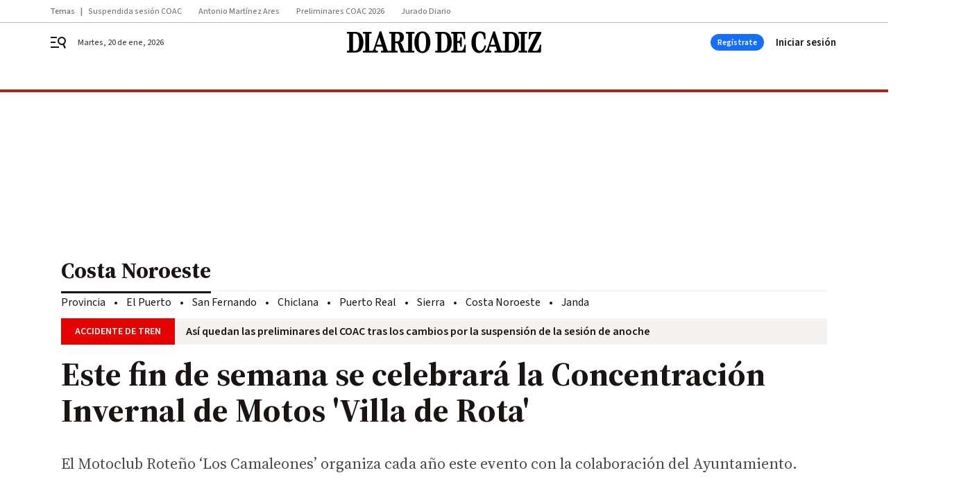

--- FILE ---
content_type: application/javascript
request_url: https://www.diariodecadiz.es/diariodecadiz/2564.h-062a887352d683b4bf29.js
body_size: 4730
content:
"use strict";(self.webpackChunk=self.webpackChunk||[]).push([[2564],{2564:function(t,e,s){s.r(e),s.d(e,{default:function(){return y}});var o=s(8630),n=s(7382),i=s(6465),r={getCommentsData(t,e){return e?i.Z.get(`/api/front/comments/${t}/${e}`):i.Z.get(`/api/front/comments/${t}`)},getCommentsOrderByData(t,e,s){return s?i.Z.get(`/api/front/comments/${t}/${e}/${s}`):i.Z.get(`/api/front/comments/${t}/${e}`)},sendComment(t,e,s){return i.Z.post(`/api/front/comments/${t}/new`,{comment:e,parentId:s})},reportComment(t,e){return i.Z.post(`/api/front/comment/${t}/report`,{report:e})},likeComment(t,e){return i.Z.post(`/api/front/comment/${t}/like`,{like:e})},dislikeComment(t,e){return i.Z.post(`/api/front/comment/${t}/dislike`,{dislike:e})},getRepliesComment(t){return i.Z.get(`/api/front/comment/${t}/replies`)},getRepliesCommentOrderBy(t,e,s){return s?i.Z.get(`/api/front/comment/${t}/replies/${e}/${s}`):i.Z.get(`/api/front/comment/${t}/replies/${e}`)}},m=s(8284),a={name:"nx-comment-post",components:{NxButton:o.Z},props:{contentId:{type:Number},parentComment:{type:Number},printNumComments:{type:String,default:null},open:{type:Boolean},canBeAnswered:{type:Boolean,default:!0},commentPost:{type:Boolean},premoderatedContents:{type:Boolean},toggleIsBeingAnswered:{type:Function}},data:()=>({answer:"",commentLimit:500,showAdvice:!1,showButton:!0,adviceMessage:null,adviceClass:null,messageSend:!1,isBeingAnswered:!1,placeholderInitial:"comments.post-placeholder",isUserDataEmpty:!1,missedData:null,showModal:!1}),mounted(){},computed:{...(0,n.Se)("user",["currentUser"]),...(0,n.Se)(["brickConfig"]),textAreaMessage(){return`${this.answer.length} / ${this.commentLimit}`},canSendComment(){return this.answer.length>1&&!this.messageSend},alertMessage(){return this.answer.length>this.commentLimit-.1*this.commentLimit},warningMessage(){return this.answer.length>this.commentLimit-.4*this.commentLimit},closedCommentsMessage(){return this.open?this.$t("comments.join",{"url-login":"/acceso","url-register":"/registro"}):this.$t("comments.closed")},buttonText(){return this.parentComment?this.$t("comments.reply"):this.$t("comments.post")},isAnyUserDataEmpty(){return!this.currentUser||(""===this.currentUser.name||""===this.currentUser.surname||""===this.currentUser.nick||""===this.currentUser.email||""===this.currentUser.birthdate?!this.isUserDataEmpty:this.isUserDataEmpty)},whichDataIsMissed(){return this.currentUser?""===this.currentUser.name?this.$t("comments.no-registered",{"url-completedata":"/perfil/mi-cuenta",faildata:this.$t("comments.name")}):""===this.currentUser.surname?this.$t("comments.no-registered",{"url-completedata":"/perfil/mi-cuenta",faildata:this.$t("comments.surname")}):""===this.currentUser.email?this.$t("comments.no-registered",{faildata:this.$t("comments.email"),"url-completedata":"/perfil/mi-cuenta"}):""===this.currentUser.nick?this.$t("comments.no-registered",{"url-completedata":"/perfil/mi-cuenta",faildata:this.$t("comments.nick")}):""===this.currentUser.birthdate?this.$t("comments.no-registered",{"url-completedata":"/perfil/mi-cuenta",faildata:this.$t("comments.birthdate")}):this.$t("comments.no-registered-data"):this.$t("comments.no-registered-data")}},methods:{showProfile(){gigya.accounts.showScreenSet({screenSet:"Default-ProfileUpdate",mobileScreenSet:"Default-ProfileUpdate",dialogStyle:"modern",deviceType:"auto",lang:"es"}),this.loginWithAPI()},sendMessage(t){return r.sendComment(this.contentId,this.answer,this.parentComment).then((t=>{this.showAdvice=!0,this.premoderatedContents?this.adviceMessage=this.$t("comments.post-message-moderated"):this.adviceMessage=this.$t("comments.post-message"),this.showButton=!1,this.adviceClass="success",this.messageSend=!0,this.$emit("commentCreated",t),this.answer="",setTimeout((()=>{this.isBeingAnswered=!1,this.showAdvice=!1,this.showButton=!0,this.messageSend=!1,this.placeholderInitial=this.$t("comments.post-placeholder")}),2e3)})).catch((e=>{this.showAdvice=!0,this.adviceMessage=this.$t("comments.error-message"),this.adviceClass="alert",t("pushHttpRequestError",e,{root:!0})}))},goToLogin(){gigya.accounts.showScreenSet({screenSet:"Default-RegistrationLogin"})},goToRegister(){gigya.accounts.showScreenSet({screenSet:"Default-RegistrationLogin",startScreen:"gigya-register-screen"})},toggleModal(t){this.action=t,this.showModal=!this.showModal}}},c=s(810),l=(0,c.Z)(a,(function(){var t=this,e=t._self._c;return t._self._setupProxy,e("div",{staticClass:"comment-post"},[t.currentUser&&t.open?e("div",{staticClass:"comment-post-login"},[t.printNumComments?e("p",{staticClass:"comments--title color-neutral800 A-600-700-50-N mb-4",domProps:{textContent:t._s(t.printNumComments)}}):t._e(),t._v(" "),t.isAnyUserDataEmpty?e("div",[e("div",{staticClass:"comment-post-missdata",domProps:{innerHTML:t._s(t.whichDataIsMissed)},on:{click:t.showProfile}})]):e("div",[e("div",{staticClass:"text-area"},[e("textarea",{directives:[{name:"model",rawName:"v-model",value:t.answer,expression:"answer"}],ref:"textarea",attrs:{disabled:t.messageSend,placeholder:t.$t(t.placeholderInitial),maxlength:t.commentLimit},domProps:{value:t.answer},on:{input:function(e){e.target.composing||(t.answer=e.target.value)}}}),t._v(" "),e("span",{ref:"lengthMessage",staticClass:"text-area-control",class:{alert:t.alertMessage,warning:t.warningMessage},domProps:{textContent:t._s(t.textAreaMessage)}})]),t._v(" "),e("div",{staticClass:"comment-post-footer"},[t.showAdvice?e("div",{staticClass:"comment-advice",class:t.adviceClass,domProps:{textContent:t._s(t.adviceMessage)}}):t._e(),t._v(" "),t.showButton?e("div",[e("button",{staticClass:"bbnx-btn medium",class:{disabled:!t.canSendComment},domProps:{textContent:t._s(t.buttonText)},on:{click:t.sendMessage}})]):t._e()])])]):e("div",[e("div",{staticClass:"comment-no-post-no-login"},[t._v("\n      Para participar en la conversación debes\n      "),e("button",{on:{click:t.goToLogin}},[t._v("iniciar sesión")]),t.currentUser?t._e():e("span",[t._v(" o "),e("button",{on:{click:t.goToRegister}},[t._v("regístrate")])]),t._v(".\n    ")]),t._v(" "),e("p",{staticClass:"comments--title color-neutral800 A-500-700-50-N A-600-700-50-N--md",domProps:{textContent:t._s(t.printNumComments)}}),t._v(" "),e("a",{staticClass:"comments-header-terms",class:t.brickConfig.composition.comments.headerterms,staticStyle:{position:"absolute",right:"23px",transform:"translateY(-100%)","margin-top":"-11px"},attrs:{href:"/avisolegal/",rel:"nofollow",target:"_blank"},domProps:{textContent:t._s(t.$t("comments.terms"))}})])])}),[],!1,null,null,null).exports,d=s(8624),h=s(9350),u={name:"nx-comment-item",components:{NxIcon:h.Z},props:{comment:{type:Object,required:!0},canBeAnswered:{type:Boolean,default:!0},pushReply:{type:Boolean,default:!1},isSecondLevel:{type:Boolean,default:!1},parentAuthor:{type:String,default:""},isThirdLevel:{type:Boolean,default:!1}},data:()=>({showAdvice:!1,adviceMessage:null,adviceClass:null,likeNumber:0,dislikeNumber:0,activeLikesVotes:!0,isBeingAnswered:!1,isReported:!1}),mounted(){this.likeNumber=this.comment.likedByUserIds.length,this.dislikeNumber=this.comment.dislikedByUserIds.length},computed:{...(0,n.Se)("user",["currentUser"]),randomColor(){return`background-color: hsla(${360*Math.random()},70%,80%,1)`},commentIsLiked(){return!(!this.currentUser||!this.isLikedClicked&&void 0===this.comment.likedByUserIds.find((t=>t===this.currentUser.id)))},commentIsDisliked(){return!(!this.currentUser||!this.isDislikedClicked&&void 0===this.comment.dislikedByUserIds.find((t=>t===this.currentUser.id)))},commentIsReported(){return!(!this.currentUser||!this.isReported&&void 0===this.comment.reportedByUserIds.find((t=>t===this.currentUser.id)))},iconLike(){return this.commentIsLiked?"upvote-on":"upvote-off"},iconDislike(){return this.commentIsDisliked?"downvote-on":"downvote-off"},iconFlag(){return this.commentIsReported?"flag-on":"flag-off"},iconAnswered(){return this.isBeingAnswered?"close":"reply"}},methods:{showAndClearAdvice(t,e){this.showAdvice=!0,this.adviceMessage=t,this.adviceClass=e,setTimeout((()=>{this.showAdvice=!1}),2e3)},formatDate(t){const e=d.Z.utc().local(),s=d.Z.utc(t).local(),o=e.diff(s,"minutes");return o<2?"Hace menos de 1 minuto.":o<60?`Hace ${o} minutos.`:o<119?"Hace una hora.":o<1441?`Hace ${e.diff(s,"hours")} horas.`:`${d.Z.utc(t).local().format("DD MMM YYYY - HH:mm")}h`},commentLike(t){if(this.currentUser){if(this.commentIsDisliked&&this.activeLikesVotes&&(this.comment.dislikedByUserIds.splice(this.comment.dislikedByUserIds.indexOf(this.currentUser.id),1),this.dislikeNumber-=1,r.likeComment(this.comment.id,!0).catch((e=>{t("pushHttpRequestError",e,{root:!0})}))),this.commentIsLiked)return this.comment.likedByUserIds.splice(this.comment.likedByUserIds.indexOf(this.currentUser.id),1),this.likeNumber-=1,void r.dislikeComment(this.comment.id,!0).catch((e=>{t("pushHttpRequestError",e,{root:!0})}));r.likeComment(this.comment.id,!0).then((()=>{this.likeNumber+=1,this.comment.likedByUserIds.push(this.currentUser.id)})).catch((e=>{t("pushHttpRequestError",e,{root:!0})}))}else this.$emit("showModal","vote")},commentDislike(t){if(this.currentUser){if(this.commentIsLiked&&this.activeLikesVotes&&(this.comment.likedByUserIds.splice(this.comment.likedByUserIds.indexOf(this.currentUser.id),1),this.likeNumber-=1,r.dislikeComment(this.comment.id,!0).catch((e=>{t("pushHttpRequestError",e,{root:!0})}))),this.commentIsDisliked)return this.comment.dislikedByUserIds.splice(this.comment.dislikedByUserIds.indexOf(this.currentUser.id),1),this.dislikeNumber-=1,void r.likeComment(this.comment.id,!0).catch((e=>{t("pushHttpRequestError",e,{root:!0})}));r.dislikeComment(this.comment.id,!0).then((()=>{this.dislikeNumber+=1,this.comment.dislikedByUserIds.push(this.currentUser.id)})).catch((e=>{t("pushHttpRequestError",e,{root:!0})}))}else this.$emit("showModal","vote")},commentReport(t){this.currentUser?r.reportComment(this.comment.id,!this.commentIsReported).then((()=>{this.commentIsReported||(this.isReported=!0)})).catch((e=>{t("pushHttpRequestError",e,{root:!0})})):this.$emit("showModal","report")},commentReply(){this.isBeingAnswered=!this.isBeingAnswered,this.$emit("reply")}}},p=(0,c.Z)(u,(function(){var t=this,e=t._self._c;return t._self._setupProxy,e("div",{staticClass:"comment"},[t.comment.author.avatar?e("div",{staticClass:"comment-avatar"}):e("div",{staticClass:"comment-avatar A-550-300-500-C",style:t.randomColor,domProps:{textContent:t._s(t.comment.author.nick.slice(0,1))}}),t._v(" "),e("div",{staticClass:"comment-info"},[e("div",{staticClass:"comment-info-name A-200-700-500-N"},[e("span",{domProps:{textContent:t._s(t.comment.author.nick)}}),t._v(" "),t.isSecondLevel||t.isThirdLevel?e("span",[e("nx-icon",{attrs:{icon:"reply"}}),t._v(" "),e("span",{domProps:{textContent:t._s(t.parentAuthor)}})],1):t._e()]),t._v(" "),e("div",{staticClass:"comment-info-date A-200-500-500-N",domProps:{textContent:t._s(t.formatDate(t.comment.publicationDate))}}),t._v(" "),e("div",{staticClass:"comment-info-text A-400-400-500-N",domProps:{textContent:t._s(t.comment.body)}}),t._v(" "),e("div",{staticClass:"comment-info-footer A-300-500-500-N"},[e("div",{staticClass:"action action-positive",on:{click:t.commentLike}},[e("span",{staticClass:"icon"},[e("nx-icon",{attrs:{icon:t.iconLike}})],1),t._v(" "+t._s(t.likeNumber)+"\n      ")]),t._v(" "),e("div",{staticClass:"action action-negative",on:{click:t.commentDislike}},[e("span",{staticClass:"icon"},[e("nx-icon",{attrs:{icon:t.iconDislike}})],1),t._v(" "+t._s(t.dislikeNumber)+"\n      ")]),t._v(" "),e("div",{staticClass:"action action-report",class:{"action-report-checked":t.commentIsReported},on:{click:t.commentReport}},[e("span",{staticClass:"icon"},[e("nx-icon",{attrs:{icon:t.iconFlag}})],1),t._v(" "),e("span",{staticClass:"text",domProps:{textContent:t._s(t.commentIsReported?t.$t("comments.reported"):t.$t("comments.report"))}})]),t._v(" "),t.canBeAnswered?e("div",{staticClass:"action action-reply",on:{click:t.commentReply}},[e("span",{staticClass:"icon"},[e("nx-icon",{attrs:{icon:t.iconAnswered}})],1),t._v(" "),e("span",{domProps:{textContent:t._s(t.isBeingAnswered?t.$t("comments.cancel"):t.$t("comments.reply"))}})]):t._e()]),t._v(" "),e("transition",{attrs:{name:"fade"}},[t.showAdvice?e("div",{staticClass:"comment-info-advice",class:t.adviceClass,domProps:{textContent:t._s(t.adviceMessage)}}):t._e()])],1)])}),[],!1,null,null,null).exports,C={name:"nx-comment-wrapper",props:{comment:{type:Object,required:!0},contentId:{type:Number},canBeAnswered:{type:Boolean,default:!0},orderBy:{type:String,required:!0,default:"newest"}},components:{NxIcon:h.Z,NxCommentPost:l,NxCommentItem:p,NxButton:o.Z,NxModalWindow:m.Z},data:()=>({openCommentPostId:null,openCommentPostSecondLevelId:null,showModal:!1,action:"vote",showReplies:!1,loading:!0,comments:[]}),computed:{...(0,n.Se)(["site"]),...(0,n.Se)(["brickConfig"]),modalTitle(){return"report"===this.action?this.$t("comments.modal-title-report"):this.$t("comments.modal-title-vote")},modalText(){return"report"===this.action?this.$t("comments.modal-text-report",{site:this.site.name}):this.$t("comments.modal-text-vote",{site:this.site.name})}},methods:{initReplies(){this.getComments(this.comment.id),this.showReplies=!this.showReplies},initRepliesOrderBy(){this.getCommentsOrderBy(this.comment.id),this.showReplies=!this.showReplies},getComments(t){this.loading=!0,r.getRepliesCommentOrderBy(this.comment.id).then((t=>{this.active=t.active,this.comments=t.comments,this.hasMoreResults=t.hasMoreResults,this.realNumComments=t.numComments,this.loading=!1})).catch((e=>{t("pushHttpRequestError",e,{root:!0})}))},getCommentsOrderBy(t){this.loading=!0,r.getRepliesCommentOrderBy(this.comment.id,this.orderBy).then((t=>{this.active=t.active,this.comments=t.comments,this.hasMoreResults=t.hasMoreResults,this.realNumComments=t.numComments,this.loading=!1})).catch((e=>{t("pushHttpRequestError",e,{root:!0})}))},goToLogin(){"undefined"!=typeof gigya&&gigya.accounts?gigya.accounts.showScreenSet({screenSet:"Default-RegistrationLogin"}):console.warn("Gigya SDK not loaded or 'gigya.accounts' not available."),this.showModal=!this.showModal},toggleModal(t){this.action=t,this.showModal=!this.showModal},toggleCommentPost(t){this.openCommentPostId=this.openCommentPostId===t?null:t},toggleCommentSecondLevelPost(t){this.openCommentPostSecondLevelId=this.openCommentPostSecondLevelId===t?null:t},addLastComment(t){this.$emit("commentCreated",t),"published"===t.state&&this.comments.unshift(t),this.openCommentPostId=null,this.openCommentPostSecondLevelId=null}}},g=(0,c.Z)(C,(function(){var t=this,e=t._self._c;return t._self._setupProxy,e("div",{staticClass:"comment-wrapper"},[e("nx-comment-item",{attrs:{comment:t.comment,canBeAnswered:t.canBeAnswered},on:{showModal:t.toggleModal,reply:function(e){return t.toggleCommentPost(t.comment.id)}}}),t._v(" "),t.openCommentPostId===t.comment.id?e("nx-comment-post",{attrs:{parentComment:t.comment.id,open:t.canBeAnswered,"content-id":t.contentId},on:{postMessage:t.postMessage,commentCreated:t.addLastComment}}):t._e(),t._v(" "),t.comment.hasReplies?e("div",{staticClass:"comment-replies"},[t._l(t.comment.replies,(function(s){return[e("nx-comment-item",{key:s.id,attrs:{parentAuthor:t.comment.author.nick,isSecondLevel:!0,comment:s,canBeAnswered:t.canBeAnswered},on:{showModal:t.toggleModal,reply:function(e){return t.toggleCommentSecondLevelPost(s.id)}}}),t._v(" "),t.openCommentPostSecondLevelId===s.id?e("nx-comment-post",{attrs:{parentComment:s.id,open:t.canBeAnswered,"content-id":t.contentId},on:{postMessage:t.postMessage,commentCreated:t.addLastComment}}):t._e(),t._v(" "),s.hasReplies?e("div",{staticClass:"comment-replies"},[t._l(s.replies,(function(o){return[e("nx-comment-item",{key:o.id,attrs:{parentAuthor:s.author.nick,isThirdLevel:!0,comment:o,canBeAnswered:!1},on:{showModal:t.toggleModal}})]}))],2):t._e()]}))],2):t._e(),t._v(" "),e("nx-modal-window",{attrs:{title:t.modalTitle,text:t.modalText},scopedSlots:t._u([{key:"actions",fn:function(){return[e("nx-button",{attrs:{text:t.$t("comments.button-login"),tabindex:t.showModal?"0":"-1",type:"button",medium:""},on:{click:t.goToLogin}}),t._v(" "),e("nx-button",{staticClass:"form-user-profile__button",attrs:{text:t.$t("comments.button-close"),tabindex:t.showModal?"0":"-1",type:"button",medium:"",outline:""},on:{click:t.toggleModal}})]},proxy:!0}]),model:{value:t.showModal,callback:function(e){t.showModal=e},expression:"showModal"}})],1)}),[],!1,null,null,null).exports,v={name:"nx-comments",props:{contentId:{type:Number},numComments:{type:Number},hrefComments:{type:String},showComments:{type:Boolean},readOnlyComments:{type:Boolean},premoderatedContents:{type:Boolean}},components:{NxButton:o.Z,NxCommentWrapper:g,NxCommentPost:l,NxIcon:h.Z},data:()=>({active:null,open:null,comments:[],cursorMark:null,realNumComments:null,loading:!0,openCommentsWindow:!1,hasMoreResults:!1,canCloseOnClickOutside:!0,currentOrderBy:"newest"}),mounted(){},computed:{...(0,n.Se)("user",["currentUser"]),...(0,n.Se)(["webHasUsers"]),...(0,n.Se)(["brickConfig"]),...(0,n.Se)(["openComments"]),printNumComments(){return this.$tc("comments.comments",this.realNumComments||this.numComments)},buttonVisible(){return!1!==this.hasMoreResults}},watch:{openComments(t){!0===t&&(this.canCloseOnClickOutside=!1,this.handleOpenComments(),this.$store.dispatch("setOpenComments",!1),setTimeout((()=>{this.canCloseOnClickOutside=!0}),100))}},methods:{loadMoreComments(t){this.loading=!0,r.getCommentsData(this.contentId,this.cursorMark).then((t=>{this.active=t.active,this.open=t.open,this.hasMoreResults=t.hasMoreResults,this.realNumComments=t.numComments,this.comments=this.comments.concat(t.comments),this.cursorMark=t.cursorMark,this.loading=!1})).catch((e=>{t("pushHttpRequestError",e,{root:!0})}))},closeComments(){this.canCloseOnClickOutside&&(this.openCommentsWindow=!1,document.body.classList.remove("locked-open-comments"))},handleOpenComments(t){!1===this.openCommentsWindow&&document.body.classList.add("locked-open-comments"),this.openCommentsWindow=!0,this.loading=!0,r.getCommentsData(this.contentId).then((t=>{this.active=t.active,this.open=this.showComments&&!this.readOnlyComments,this.comments=t.comments,this.hasMoreResults=t.hasMoreResults,this.realNumComments=t.numComments,this.cursorMark=t.cursorMark,this.loading=!1})).catch((t=>{console.error(t)}))},commentsOrderBy(t){this.currentOrderBy!==t&&(this.currentOrderBy=t,this.loading=!0,this.comments=[],r.getCommentsOrderByData(this.contentId,t).then((t=>{this.active=t.active,this.open=this.showComments&&!this.readOnlyComments,this.comments=t.comments,this.hasMoreResults=t.hasMoreResults,this.realNumComments=t.numComments,this.loading=!1})).catch((t=>{console.error(t),this.loading=!1})))},loadMoreCommentsOrderBy(t){this.loading=!0,r.getCommentsOrderByData(this.contentId,t,this.cursorMark).then((t=>{this.active=t.active,this.open=t.open,this.hasMoreResults=t.hasMoreResults,this.realNumComments=t.numComments,this.comments=this.comments.concat(t.comments),this.cursorMark=t.cursorMark,this.loading=!1})).catch((t=>{console.error(t),this.loading=!1}))},addLastComment(t){"published"===t.state&&this.comments.unshift(t)}}},f=(0,c.Z)(v,(function(){var t=this,e=t._self._c;return t._self._setupProxy,e("div",{staticClass:"comments--wrapper"},[e("div",{staticClass:"comments-header"},[e("nx-button",{staticClass:"comments-header-number",attrs:{text:t.printNumComments,type:"button"},nativeOn:{click:function(e){return e.stopPropagation(),t.handleOpenComments.apply(null,arguments)}}}),t._v(" "),e("a",{staticClass:"comments-header-terms",class:t.brickConfig.composition.comments.headerterms,attrs:{href:"/avisolegal/",rel:"nofollow",target:"_blank"},domProps:{textContent:t._s(t.$t("comments.terms"))}})],1),t._v(" "),e("transition",{attrs:{name:"slide-from-right"}},[t.webHasUsers&&t.openCommentsWindow?e("div",{directives:[{name:"click-outside",rawName:"v-click-outside",value:t.closeComments,expression:"closeComments"}],staticClass:"comments right-panel"},[e("button",{staticClass:"comments--close",on:{click:t.closeComments}},[e("nx-icon",{attrs:{icon:"close"}})],1),t._v(" "),e("nx-comment-post",{attrs:{printNumComments:t.printNumComments,"content-id":t.contentId,open:t.open,"premoderated-contents":t.premoderatedContents},on:{commentCreated:t.addLastComment}}),t._v(" "),e("div",{staticClass:"comments-orderby"},[e("button",{staticClass:"A-300-600-300-N color-neutral500",class:{active:"newest"===t.currentOrderBy},domProps:{innerHTML:t._s(t.$t("comments.orderby-newest"))},on:{click:function(e){return t.commentsOrderBy("newest")}}}),t._v(" "),e("button",{staticClass:"A-300-600-300-N color-neutral500",class:{active:"oldest"===t.currentOrderBy},domProps:{innerHTML:t._s(t.$t("comments.orderby-oldest"))},on:{click:function(e){return t.commentsOrderBy("oldest")}}}),t._v(" "),e("button",{staticClass:"A-300-600-300-N color-neutral500",class:{active:"best"===t.currentOrderBy},domProps:{innerHTML:t._s(t.$t("comments.orderby-best"))},on:{click:function(e){return t.commentsOrderBy("best")}}})]),t._v(" "),t.loading&&t.numComments?e("div",{staticClass:"comments-loading"},[e("span",{staticClass:"loader"})]):e("div",{staticClass:"comments-list"},[t._l(t.comments,(function(s){return e("nx-comment-wrapper",{key:s.id,attrs:{comment:s,"content-id":t.contentId,canBeAnswered:t.open&&!!t.currentUser,"order-by":t.currentOrderBy},on:{commentCreated:t.addLastComment}})})),t._v(" "),t.hasMoreResults?e("nx-button",{staticClass:"comments-button",attrs:{text:t.$t("comments.load-more"),type:"button",medium:""},nativeOn:{click:function(e){return e.stopPropagation(),t.loadMoreCommentsOrderBy(t.currentOrderBy)}}}):t._e()],2)],1):t._e()])],1)}),[],!1,null,null,null),y=f.exports}}]);